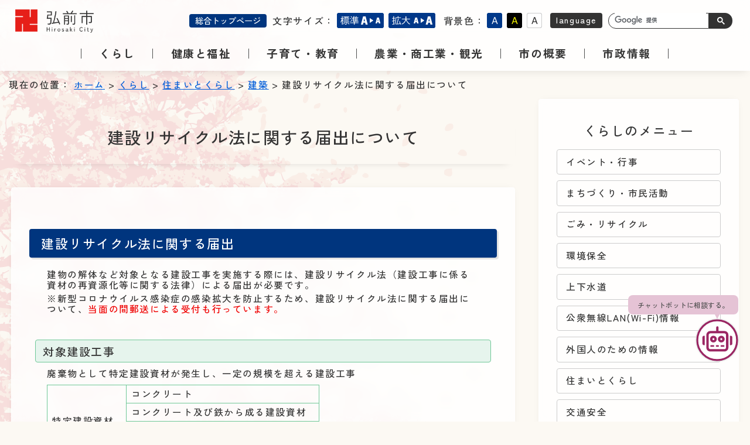

--- FILE ---
content_type: text/html; charset=UTF-8
request_url: https://www.city.hirosaki.aomori.jp/kurashi/sumai/kenchiku/kenchikusidou-gyoumu.html
body_size: 15045
content:
<!doctype html>
<html lang="ja">
<head>
<meta charset="utf-8">
<meta name="viewport" content="width=device-width" />
<meta http-equiv="X-UA-Compatible" content="IE=Edge" />
<meta property="og:title" content="青森県弘前市">
<meta property="og:type" content="website">
<meta property="og:image" content="https://www.city.hirosaki.aomori.jp/renew/content_images/ogimage.png">
<meta property="og:url" content="https://www.city.hirosaki.aomori.jp/">
<meta property="og:description" content="日本一の桜とりんごのまち、弘前市のホームページです。くらしに役立つ情報など、弘前市の情報をどこよりも早く掲載！">
<meta property="og:site_name" content="青森県弘前市">

<script type="text/javascript" src="/renew/js/jquery.js"></script>
<script type="text/javascript" src="/renew/js/jquery.cookie.js"></script>
<script type="text/javascript" src="/renew/js/common.js"></script>

<link rel="stylesheet" type="text/css" href="/renew/css/page/style.css" id="maincss" />
<link id="haikei" href="/renew/css/page/white.css" rel="stylesheet" type="text/css" />



<!-- Googleカスタム検索 -->
<script>
  (function() {
    var cx = '007474199015486494631:np7hojk6u2o';
    var gcse = document.createElement('script');
    gcse.type = 'text/javascript';
    gcse.async = true;
    gcse.src = (document.location.protocol == 'https:' ? 'https:' : 'http:') +
        '//www.google.com/cse/cse.js?cx=' + cx;
    var s = document.getElementsByTagName('script')[0];
    s.parentNode.insertBefore(gcse, s);
  })();
</script>

<!-- Global site tag (gtag.js) - Google Analytics -->
<script async src="https://www.googletagmanager.com/gtag/js?id=G-EHVR33NTFE"></script>
<script>
  window.dataLayer = window.dataLayer || [];
  function gtag(){dataLayer.push(arguments);}
  gtag('js', new Date());

  gtag('config', 'G-EHVR33NTFE');
</script><title>建設リサイクル法に関する届出について</title>
</head>

<body>
	<div id="header">
		<div class="inner">
			<div class="logo"><a href="/index.html"><img src="/renew/content_images/logo.png" alt="弘前市ウェブサイト" /></a></div>
			<p class="shadow"><a href="#navigation">メニューなどの読み上げをスキップして本文へ移動します。</a></p>
			<div id="headright" class="silence">
				<div class="sougou"><a href="/">総合トップページ</a></div>
				<div id="font_box">
					文字サイズ：
					<ul id="font_bt">
					<li class="font_m"><a class="fontsize" href="javascript:void();" onclick="fsChange('d'); return false;"><img alt="標準" height="26" id="hyoujun" src="/contents_images/header/hyoujun.png" width="80" /></a></li>
					<li class="font_l"><a class="fontsize" href="javascript:void();" onclick="fsChange('l'); return false;"><img alt="拡大" height="26" id="kakudai" src="/contents_images/header/kakudai.png" width="80" /></a></li>
					</ul>
				</div>
				<div id="bgcolor">
					背景色：
					<ul id="color_bt">
						<li class="swit blue"><a href="javascript:void(0)"><img alt="青" height="26" src="/contents_images/header/blue.png" width="26" /></a></li>
						<li class="swit black"><a href="javascript:void(0)"><img alt="黒" height="26" src="/contents_images/header/black.png" width="26" /></a></li>
						<li class="swit white"><a href="javascript:void(0)"><img alt="白" height="26" src="/contents_images/header/white.png" width="26" /></a></li>
					</ul>
				</div>
				<div id="lang"><a href="../../../language.html">language</a></div>
				<div id="search_box"><gcse:searchbox-only></gcse:searchbox-only></div>
			</div>
		</div>
	</div>    
	<div id="pankuzu_sp" class="sp">
		現在の位置：	<a href="../../../index.html">ホーム</a>  &gt;  <a href="../../">くらし</a>  &gt;  <a href="../">住まいとくらし</a>  &gt;  <a href="./">建築</a>  &gt;  建設リサイクル法に関する届出について	</div>
	<div id="mainmenuwrap">
		<ol id="mainmenu">
			<li class="kurashi">
				<a href="/kurashi/">
					<span class="heightLine-1">くらし</span>
				</a>
			</li>
			<li class="fukushi">
				<a href="/fukushi/">
					<span class="heightLine-1">健康と福祉</span>
				</a>
			</li>
			<li class="kyouiku">
				<a href="/kyouiku/">
					<span class="heightLine-1">子育て・教育</span>
				</a>
			</li>
			<li class="sangyou">
				<a href="/sangyo/">
					<span class="heightLine-1">農業・商工業・観光</span>
				</a>
			</li>
			<li class="gaiyou">
				<a href="/gaiyou/">
					<span class="heightLine-1">市の概要</span>
				</a>
			</li>
			<li class="jouhou">
				<a href="/jouhou/">
					<span class="heightLine-1">市政情報</span>
				</a>
			</li>
		</ol>
	</div>
	
	<div id="pankuzu" class="pc">
		現在の位置：    <a href="../../../index.html">ホーム</a>  &gt;  <a href="../../">くらし</a>  &gt;  <a href="../">住まいとくらし</a>  &gt;  <a href="./">建築</a>  &gt;  建設リサイクル法に関する届出について	</div>
<!-- 読み上げナビ -->
	<p class="shadow"><a name="navigation">ここから本文です。</a></p>
	<!-- 読み上げナビ -->	
	<!-- メイン外側 -->
	<div id="mainwrap">
        <!--メイン-->
		<div id="main">
        	<div>
            	<h1 class="title-kurashi">
                	建設リサイクル法に関する届出について                </h1>
           	  <div id="detail">
<h2>建設リサイクル法に関する届出</h2>

<p>建物の解体など対象となる建設工事を実施する際には、建設リサイクル法（建設工事に係る資材の再資源化等に関する法律）による届出が必要です。</p>

<p>※新型コロナウイルス感染症の感染拡大を防止するため、建設リサイクル法に関する届出について、<span class="text_red">当面の間郵送による受付も行っています。</span></p>

<p>&nbsp;</p>

<h3>対象建設工事</h3>

<p>廃棄物として特定建設資材が発生し、一定の規模を超える建設工事</p>

<table border="1" cellpadding="1" cellspacing="1">
	<tbody>
		<tr>
			<td rowspan="4">特定建設資材</td>
			<td>コンクリート</td>
		</tr>
		<tr>
			<td>コンクリート及び鉄から成る建設資材</td>
		</tr>
		<tr>
			<td>木材</td>
		</tr>
		<tr>
			<td>アスファルト・コンクリート</td>
		</tr>
	</tbody>
</table>

<p>&nbsp;</p>

<table border="1" cellpadding="1" cellspacing="1">
	<tbody>
		<tr>
			<td style="text-align: center;">建設工事の種類</td>
			<td style="text-align: center;">対象規模</td>
		</tr>
		<tr>
			<td>建築物の解体工事</td>
			<td>床面積の合計が<span class="text_red">80㎡</span>以上</td>
		</tr>
		<tr>
			<td>建築物の新築・増築工事</td>
			<td>床面積の合計が<span class="text_red">500㎡</span>以上</td>
		</tr>
		<tr>
			<td>建築物の修繕・模様替等工事（リフォーム等）</td>
			<td>請負代金の額が<span class="text_red">1億円</span>以上</td>
		</tr>
		<tr>
			<td>建築物以外の工作物の工事（土木工事等）</td>
			<td>請負代金の額が<span class="text_red">500万円</span>以上</td>
		</tr>
	</tbody>
</table>

<h3>手続きについて</h3>

<table border="1" cellpadding="1" cellspacing="1">
	<tbody>
		<tr>
			<td>受付時間</td>
			<td>午前8時30分～午後5時00分（年末年始、土日祝日を除く）</td>
		</tr>
		<tr>
			<td>受付窓口</td>
			<td>弘前市役所　建築指導課（〒036-8551）弘前市大字上白銀町1-1</td>
		</tr>
		<tr>
			<td>提出者</td>
			<td>本人または代理人</td>
		</tr>
		<tr>
			<td>必要書類</td>
			<td>
			<p>①届出書（様式第一号）</p>

			<p>②分別解体等の計画等（別表）</p>

			<p>※①及び②は以下のリンクからダウンロードできます。</p>

			<p>　リンク：<a href="https://www.pref.aomori.lg.jp/soshiki/kendo/seibikikaku/kensetu-recycle-yousiki01.html">建設リサイクル法届出様式等（青森県ホームページ）</a></p>

			<p>③位置図（工事場所がわかる地図等）</p>

			<p>④写真（二面以上）または図面</p>

			<p>⑤工程表</p>

			<p>⑥建設業許可書（写）または解体工事業登録書（写）</p>

			<p>⑦委任状（本人が提出する場合は不要）</p>
			</td>
		</tr>
		<tr>
			<td>提出方法</td>
			<td>
			<p>窓口または郵送</p>

			<p>※郵送での届出の際は、届出済シール、届出書の控えを返送しますので所要額切手を貼った返信用封筒の同封をお願いします。</p>
			</td>
		</tr>
		<tr>
			<td>注意事項</td>
			<td>
			<p>・<span class="text_red">工事着工の7日前までに届出の受付が完了している必要があります。</span></p>

			<p>・届出書類に不備がある場合は、書類が整い次第受付をします。</p>

			<p>・届出書類は受理後に返却することができないため、<span class="text_red">控えが必要となる場合は、あらかじめ準備してください。</span></p>

			<p>・届出書類は「信書」となるため、郵送する際はレターパック等の信書便を取り扱うサービスを利用してください。</p>
			</td>
		</tr>
	</tbody>
</table>

<p>&nbsp;
<p>&nbsp;</p>
</p>


<h4>問い合わせ先</h4>
<div class="toiawase_left">
<p>担当　建築指導課　指導・審査係</p>
<p>電話　0172-40-7053または0172-40-3736</p>
</div>
<div class="toiawase_right">
<a href="https://www.city.hirosaki.aomori.jp/jouhou/toiawase.html?group=建築指導課">メールでの<br />お問い合わせ</a>
</div><div style="clear:both;"></div>

                </div>
            </div>
            
            		</div>
        <!--メイン終わり-->
		<!-- 左カラム -->
		<div id="left-column">
			<div>
				<h2 class="title-kurashi">
					くらしのメニュー
				</h2>
				<ul id="categorymenu" class="yajirushi">
					<li>
						<a href="/kurashi/event/">イベント・行事</a>					</li>
<li><a href="../../machi/index.html">まちづくり・市民活動</a></li>					<li>
						<a href="/kurashi/gomi/">ごみ・リサイクル</a>					</li>
					<li>
						<a href="/kurashi/kankyo/">環境保全</a>					</li>
<li><a href="/kurashi/suidou/">上下水道</a></li><li><a href="../../wi-fi/index.html">公衆無線LAN(Wi-Fi)情報</a></li><li><a href="../../foreigner/index.html">外国人のための情報</a></li>					<li>
						<a href="/kurashi/sumai/">住まいとくらし</a>					</li>
<li><a href="../../kotsuanzen/index.html">交通安全</a></li><li><a href="../../kotsu/index.html">地域公共交通</a></li><li><a href="../../road_information/index.html">道路情報</a></li><li><a href="../../akiya/index.html">空き家対策</a></li><li><a href="https://www.hirosakigurashi.jp/">移住</a></li>					<li>
						<a href="/kurashi/todoke/">届出・証明・マイナンバー</a>					</li>
					<li>
						<a href="/kurashi/job/">就職・就職支援</a>					</li>
					<li>
						<a href="/kurashi/josetsu/">雪対策</a>					</li>
					<li>
						<a href="/kurashi/kinkyu/">防災・消防団</a>					</li>
					<li>
						<a href="/kurashi/zeikin/">税金</a>					</li>
					<li>
						<a href="/kurashi/sodan/">相談</a>					</li>
</ul>
			</div>
            <div id="lifemenu">
				<h2 class="title-green3">
					ライフメニュー
				</h2>
								<ul id="categorymenu_life" class="yajirushi">
					<li>
						<a href="/life/shussan.html">妊娠・出産</a>					</li>
					<li>
						<a href="/life/kosodate.html">子育て</a>					</li>
					<li>
						<a href="/life/kyoiku.html">学校教育</a>					</li>
<li><a href="/life/kekkon.html">結婚・離婚</a></li>					<li>
						<a href="/life/sumai.html">引越・住まい</a>					</li>
					<li>
						<a href="/life/shushoku.html">就職・退職</a>					</li>
					<li>
						<a href="/life/kaigo.html">高齢者・介護・障がい者</a>					</li>
					<li>
						<a href="/life/gohukou.html">ご不幸</a>					</li>
</ul>
			</div>			<div class="contact_box">
		<ul>
			<li><a href="/jouhou/toiawase.html">お問い合わせ</a></li>
			<li><a href="/qa/">よくある質問</a></li>
			<li><a href="/kurashi/sodan/">相談窓口</a></li>
		</ul>
		<div id="snswrap">
			<ul>
				<li><a href="https://twitter.com/Hirosaki_City" target="_blank"><img src="/contents_images/column/twitter-button.png" width="40" height="40" alt="ツイッター" /></a></li>
				<li><a href="https://www.facebook.com/hirosakicity" target="_blank"><img src="/contents_images/column/facebook-button.png" width="40" height="40" alt="フェイスブック" /></a></li>
				<li><a href="/rss/feed.rss"><img src="/contents_images/column/rss-button.png" width="40" height="40" alt="RSS" /></a></li>
			</ul>
		</div>
	</div>        </div>
		<!-- 左カラム終わり -->
	  <div class="clear"></div>
	</div>
	<!-- メイン外側終わり -->
	
	<footer class="footer">
		<div id="banner">
			<h2>広告バナー</h2>
			<div class="inner">
				<div class="item">
<!-- ▼フッターバナー▼ -->
        <div id="footerbannerwrap">
            <div id="footerbanner">
</div>
        </div>
<!-- ▲フッターバナー▲ -->

</div>
				<div class="boshu">
					<a href="/koukoku/hp.html">有料広告<br />について</a>
				</div>
			</div>
		</div>
					
		
		<div class="footer_nav">
			<div class="footer_info">
				<h3>弘前市役所</h3>
				<p><span>〒036-8551　青森県弘前市上白銀町1-1</span></p>
				<p><span>電話　0172-35-1111（代表）</span><span>ファクス　0172-35-7956</span></p>
				<p>開庁時間　平日の午前8時30分から午後5時まで（年末年始を除く）</p>
			</div>
			<div class="footer_sub">
				<ul>
					<li class="access"><a href="/gaiyou/access/">アクセス</a></li>
					<li class="office"><a href="/gaiyou/chosya/">庁舎案内</a></li>
					<li class="contact"><a href="/jouhou/toiawase.html">お問い合わせ</a></li>
				</ul>
			</div>
			<div class="footer_linK">
				<ul>
					<li><a href="/copyright/index.html">著作権・リンク・免責事項</a></li>
					<li><a href="/privacy/index.html">個人情報の取り扱い</a></li>
					<li><a href="/jouhou/koho/accessibility.html">アクセシビリティ方針</a></li>
				</ul>
			</div>
		</div>
		<div class="copy">Copyright © Hirosaki City. All rights reserved</div>
	</footer>
	<!-- フッター終わり -->
	
	
	<div id="page-top">
		<a href="#pagetop">
			<img alt="ページ最上段に戻る" height="80" src="/renew/content_images/common/turn_top.png" width="80" />
		</a>
	</div>

<div id="chatbot-anchor" style="position: fixed; bottom: 70pt; right: 10px;"></div>
<script src="https://storage.govai.jp/bundle.js">
</script>
<script>
    const cityId="3d5e3603-d062-46f6-bb36-dac9c42ae95b";
    addChatbot(cityId);
</script></body>
</html>

--- FILE ---
content_type: text/css
request_url: https://www.city.hirosaki.aomori.jp/renew/css/page/style.css
body_size: 425
content:
@charset "UTF-8";
/* CSS Document */

@import url('https://fonts.googleapis.com/css2?family=Zen+Kaku+Gothic+New:wght@400;500;700&display=swap');

@import url('common.css');
@import url('auralstyle.css' aural);
@import url('pc.css') print, (min-width: 1280px);
@import url('tab.css') screen and (max-width: 1279px);
@import url('sp.css') screen and (max-width: 680px);
@import url('print.css') print;
@import url('close.css');

--- FILE ---
content_type: text/css
request_url: https://www.city.hirosaki.aomori.jp/renew/css/page/common.css
body_size: 38136
content:
@charset "UTF-8";
/* CSS Document */

/* チャットボット用 */
#chatbot-anchor,
#chatbot_container{
	/*display: none;*/
	z-index: 9999;
}

/* 読み上げ対応 */
.shadow {
	position: absolute;
	left: -9999em;
}

/* 改修対応 */
#pankuzu_sp,
#left-column #lifemenu,
#mainwrap #main #top{
	display: none;
}


/*##########
基本設定
##########*/

*{
	font-family: 'Zen Kaku Gothic New', sans-serif !important;
}

body{
	font-family: 'Zen Kaku Gothic New', sans-serif;
	font-size: 0.98em;
	margin: 0;
	padding: 0;
	position: relative;
	color: #333;
	word-break: break-all;
	font-weight: 500;
	letter-spacing: 0.1rem;
	background-color: #FCF9F3;
	background-image: url("../../content_images/vtop/left_sakura_back.png");
	background-repeat: no-repeat;
	background-attachment: fixed;
	background-position: left bottom;
}

h1, h2, h3, h4, h5, h6, p, ul, ol, li, input, textarea, select{
	font-family: 'Zen Kaku Gothic New', sans-serif;
	font-size: 100%;
	padding: 0;
	margin: 0;
	font-weight: 500;
}

img{
	max-width: 100%;
	height: auto;
	vertical-align: bottom;
}

a{
	color: #005CD9;
}

a:visited{
	color: #702E92;
}

a:hover{
	text-decoration: none;
	color: #A81A1C;
}

/* Googlemaps */

iframe[src*="maps"]{
	width: 100%;
	height: 400px;
	filter: grayscale(100%);
	transition: 0.3s;
	vertical-align: bottom;
}
iframe[src*="maps"]:hover{
	filter: grayscale(0%);
}

.text_red{
	color:#EF0000;
}

.text_green{
	color:#008813;
}

.text_brown{
	color:#C65400;
}

hr{
	border: 0;
	border-bottom: 1px solid #CCC;
}

/*##########
ヘッダー
##########*/
#header{
	background-color: rgba(255,255,255,0.80);
	backdrop-filter: blur(10px);
}

#header .inner{
	max-width: 1480px;
	margin: auto;
	display: flex;
	justify-content: space-between;
	align-items: center;
	padding: 10px 20px 0;
}

#header .inner .logo{
	height: 50px;
}

#header .inner .logo img{
	height: 100%;
	width: auto;
}

#headright{
	display: flex;
	align-items: center;
	font-size: 1rem;
}

#headright > div{
	margin-left: 10px;
}

#headright .sougou a{
	background-color: #00357E;
	color: #FFF;
	text-decoration: none;
	border-radius: 4px;
	padding: 0 10px;
	font-size: 0.9rem;
	height: 23px;
	display: flex;
	justify-content: center;
	align-items: center;
	letter-spacing: 0;
}

#font_box,
#font_box ul,
#bgcolor,
#bgcolor ul{
	display: flex;
	align-items: center;
}

#lang a{
	text-decoration: none;
	padding: 0 10px;
	display: flex;
	justify-content: center;
	align-items: center;
	font-size: 0.9rem;
	height: 23px;
	background-color: #333;
	color: #FFF;
	border-radius: 4px;
	padding-bottom: 3px;
}

#headright li{
	list-style: none;
	margin: 3px;
}

#headright li img{
	border-radius: 3px;
	border: 1px solid #FFF;
}

/* カスタム検索 */
#header .gsc-control-searchbox-only{
	margin-right: 10px;
}

#header .gsc-input{
	padding: 0 !important;
}

#header .gsc-input .gsc-input-box{
	width: 160px;
	border-radius: 30px 0 0 30px;
	padding-left: 10px;
	border-color: #333;
	height: 25px;
}

#header .gsc-input .gsc-input-box table input.gsc-input{
	height: 25px !important;
}

#header .gsc-search-button{
	margin: 0;
	width: auto;
}
#header .gsc-search-box > tbody > tr{
	display: flex;
}

#header .gsc-search-button button{
	border: 0;
	background-color: #333;
	border-radius: 0 30px 30px 0;
	height: 100%;
	width: 40px;
	padding: 0;
	cursor: pointer;
}

#header form.gsc-search-box{
	margin: 0;
}

#header .gsib_a{
	padding: 0;
}

#header table.gsc-search-box{
	margin: 0;
}


/*##########
メインメニュー
##########*/
#mainmenuwrap{
	background-color: rgba(255,255,255,0.80);
	backdrop-filter: blur(10px);
	box-shadow: 0 7px 14px -6px rgba(0,0,0,0.1);
	z-index: 100;
}

/*##########
ぱんくず
##########*/
#pankuzu{
	width: calc(100% - 30px);
	max-width: 1480px;
	padding: 15px;
	margin: auto;
}

/*##########
トップコンテンツ
##########*/

/***** コロナ情報枠 *****/
#covid19_box{
	display: flex;
	justify-content: space-between;
	width: calc(100% - 40px);
	max-width: 1480px;
	margin: auto;
	padding: 0 20px;
	flex-wrap: wrap;
}

#covid19_box #kinkyuu{
	width: calc(100% - 320px - 90px);
}

#covid19_box #kinkyuu .text{
	max-height: 120px;
	overflow-y: auto;
}

#covid19_box .covid19_banner ul{
	display: flex;
	flex-direction: column;
	justify-content: space-evenly;
	height: 100%;
}

#covid19_box .covid19_banner ul li{
	list-style: none;
	margin: 10px;
}

/***** 注目情報 *****/
#kinkyuu{
	border: 5px solid #FFBE00;
	padding: 0 20px 20px 20px;
	background: #FFF;
	border-radius: 4px;
}
#kinkyuu h2{
	background-color: #FFBE00;
	padding: 10px 20px 15px;
	font-size: 120%;
	color: #000;
	position: relative;
	margin: 10px -20px 20px;
	font-weight: 700;
}

#kinkyuu h2:first-child{
	margin-top: 0;
}

#kinkyuu h2.juuyou{
	background-image: url(../../../contents_images/column/icon-juuyou.png);
	background-position: left 8px center;
	background-repeat: no-repeat;
	padding-left: 34px;
}

/***** 重要なお知らせ *****/
#important{
	border: 5px solid #B70000;
	padding: 0 20px 20px 20px;
	background: #FFF;
	margin: 0 auto 30px;
	width: calc(100% - 90px);
	max-width: 1430px;
	border-radius: 4px;
}
#important > h2{
	background-color: #B70000;
	padding: 10px 10px 15px 35px;
	font-size: 120%;
	color: #FFF;
	position: relative;
	margin: 0 -20px 20px -20px;
}
#important > h2::before{
	content: url(../../../contents_images/column/icon-juuyou.png);
	left: 8px;
	top: 25%;
	display: block;
	width: 16px;
	height: 16px;
	position: absolute;
}
#important li{
	list-style: none;
	padding: 5px;
}
#important li:nth-child(n+2){
	border-top: 1px solid #CCC;
}
#important a{
	color: #005ca6;
}
#important a:hover,
#important a:focus{
	color: #B94446;
}
#important .kamei{
	display: none;
}

/* 重要なお知らせ左メニュー */
ul#juuyou{
	display: none;
}



/***** コンテンツスライダー *****/
#sliderwrap{
	padding: 60px 40px;
	position: relative;
	overflow-x: hidden;
	z-index: 1;
	background-color: rgba(255,255,255,0.40);
	backdrop-filter: blur(10px);
	box-shadow: 0 0 14px -6px rgba(0,0,0,0.1);
	margin: 60px 0 60px;
}

#sliderwrap .slick-list{
	overflow: inherit;
}

#sliderwrap .slick-initialized .slick-slide{
	border-radius: 4px;
	overflow: hidden;
	margin: 0 10px;
	box-shadow: 0 0 12px 0 rgba(0,0,0,0.2);
}

#sliderwrap .slick-initialized .slick-slide img{
	object-fit: cover;
	width: 100%;
	height: 100%;
	object-position: top;
}

#sliderwrap .slick-prev,
#sliderwrap .slick-next{
	background-color: #00357E;
	backdrop-filter: blur(2px);
	z-index: 1;
	width: 40px;
	height: 40px;
	display: flex;
	align-items: center;
	justify-content: center;
	border-radius: 4px;
}

#sliderwrap .slick-prev{
	left: calc(50% - 320px - 40px);
}

#sliderwrap .slick-next{
	right: calc(50% - 320px - 40px);
}

#sliderwrap .slick-prev:before,
#sliderwrap .slick-next:before{
	content: "";
	display: block;
	width: 10px;
	height: 10px;
	border-right: 3px solid #FFF;
	border-bottom: 3px solid #FFF;
}

#sliderwrap .slick-prev:before{
	transform: rotate(135deg);
	margin-left: 5px;
}

#sliderwrap .slick-next:before{
	transform: rotate(-45deg);
	margin-right: 5px;
}



#sliderwrap .slick-dots{
	bottom: -40px;
	width: calc(640px - 50px);
	left: calc(50% - 320px);
	text-align: left;
}

#sliderwrap .slick-dots li.slick-active button:before{
	color: #00357E;
	text-shadow: 0 0 6px #FFF;
}

#sliderwrap .slide_block{
	position: relative;
}

.control{
	text-align: center;
	position: absolute;
	bottom: -40px;
	z-index: 1;
	right: calc(50% - 320px);
	width: 50px;
}

.control button{
	border: 0;
	background-color: transparent;
	background-size: cover;
	width: 20px;
	height: 20px;
	text-indent: -9999px;
	overflow: hidden;
	cursor: pointer;
}

.control .button_start{
	background-image: url("../../content_images/top/icon_start_off.png");
}
.control .button_start.active{
	background-image: url("../../content_images/top/icon_start_on.png");
}

.control .button_stop{
	background-image: url("../../content_images/top/icon_stop_off.png");
}
.control .button_stop.active{
	background-image: url("../../content_images/top/icon_stop_on.png");
}


/***** 情報を探す *****/
#search_info{
	width: calc(100% - 20px);
	max-width: 1480px;
	margin: auto;
	margin-bottom: 60px;
}

#search_info h2{
	font-size: 180%;
	font-weight: 700;
	margin-bottom: 20px;
	padding-bottom: 20px;
	text-align: center;
	box-shadow: 0 8px 14px -10px rgba(0,0,0,0.1);
}

#search_info .inner{
	display: flex;
	justify-content: center;
}

#search_info .inner > div{
	margin: 20px;
}

/* サイト内検索 */
#search_info .inner .search_box{
	background-color: rgba(255,255,255,0.80);
	backdrop-filter: blur(10px);
	border: 1px solid #FFF;
	box-shadow: 0 0 14px -6px rgba(0,0,0,0.1);
	padding: 40px;
	border-radius: 4px;
	width: 400px;
}

#search_info .inner .search_box h3{
	font-size: 140%;
	margin-bottom: 20px;
	font-weight: 700;
}

#search_info .inner .search_box h4{
	font-size: 120%;
	margin-top: 20px;
	margin-bottom: 20px;
	font-weight: 700;
}

#search_info .inner .search_box #lank{
	display: flex;
	flex-wrap: wrap;
	margin-top: 20px;
}

#search_info .inner .search_box #lank li{
	list-style: none;
	margin: 0 10px 10px 0;
}

#search_info .inner .search_box #lank li a{
	background-color: #00357E;
	color: #FFF;
	text-decoration: none;
	display: block;
	padding: 5px 8px;
	border-radius: 4px;
	border: 1px solid #FFF;
	transition: 0.3s;
}

#search_info .inner .search_box #lank li a:hover,
#search_info .inner .search_box #lank li a:focus{
	border: 1px solid #00357E;
	background-color: #FFF;
	color: #000;
}

/* カスタム検索 */
#search_info .inner .search_box .gsc-control-searchbox-only{
	margin-right: 10px;
}

#search_info .inner .search_box .gsc-input{
	padding: 0 !important;
	width: 100%;
}

#search_info .inner .search_box .gsc-input .gsc-input-box{
	max-width: 100%;
	border-radius: 30px 0 0 30px;
	padding-left: 10px;
	border-color: #333;
}

#search_info .inner .search_box .gsc-search-button{
	margin: 0;
	width: auto;
}
#search_info .inner .search_box .gsc-search-box > tbody > tr{
	display: flex;
}

#search_info .inner .search_box .gsc-search-button button{
	border: 0;
	background-color: #333;
	border-radius: 0 30px 30px 0;
	height: 100%;
	width: 40px;
	padding: 0;
	cursor: pointer;
}

#search_info .inner .search_box form.gsc-search-box{
	margin: 0;
}

#search_info .inner .search_box table.gsc-search-box{
	margin: 0;
}



/* 検索ヒント */
#search_info .inner .search_hint{
	background-color: rgba(255,255,255,0.80);
	backdrop-filter: blur(10px);
	border: 1px solid #FFF;
	box-shadow: 0 0 14px -6px rgba(0,0,0,0.1);
	padding: 40px;
	border-radius: 4px;
}

#search_info .inner .search_hint ul{
	display: flex;
	flex-direction: column;
	justify-content: center;
	height: 100%;
}

#search_info .inner .search_hint ul li{
	list-style: none;
	margin: 10px 0;
	width: 240px;
}

#search_info .inner .search_hint ul li a{
	display: block;
	padding: 20px;
	border-radius: 4px;
	text-decoration: none;
	color: #FFF;
	background-color: #00357E;
	transition: 0.3s;
}

#search_info .inner .search_hint ul li a:hover,
#search_info .inner .search_hint ul li a:focus{
	background-color: #000;
	padding-left: 30px;
}

/* 情報がみつからないときは */
#search_info .inner .other_search .contact{
	background-color: rgba(255,255,255,0.80);
	backdrop-filter: blur(10px);
	border: 1px solid #FFF;
	box-shadow: 0 0 14px -6px rgba(0,0,0,0.1);
	padding: 40px;
	border-radius: 4px;
	margin-bottom: 30px;
}

#search_info .inner .other_search .contact h3{
	font-size: 120%;
	margin-bottom: 20px;
	font-weight: 700;
}

#search_info .inner .other_search .contact a{
	background-color: #00357E;
	color: #FFF;
	text-decoration: none;
	display: block;
	padding: 10px 5px;
	border-radius: 4px;
	font-size: 140%;
	text-align: center;
	transition: 0.3s;
}

#search_info .inner .other_search .contact a:hover,
#search_info .inner .other_search .contact a:focus{
	background-color: #000;
}

/* 市に意見を送る */
#search_info .inner .other_search .public_post{
	border: 1px solid #00357E;
	padding: 20px 40px;
	border-radius: 4px;
	background-color: rgba(255,255,255,0.80);
	backdrop-filter: blur(10px);
}

#search_info .inner .other_search .public_post h4{
	font-size: 120%;
	margin-bottom: 20px;
	font-weight: 700;
}

#search_info .inner .other_search .public_post li{
	list-style: none;
	border-bottom: 1px solid #CCC;
}

#search_info .inner .other_search .public_post li a{
	text-decoration: none;
	color: #000;
	padding: 5px;
	display: block;
	transition: 0.3s;
}

#search_info .inner .other_search .public_post li a:before{
	content: "";
	display: inline-block;
	width: 0;
	height: 0;
	border-style: solid;
	border-width: 6px 0 6px 10.4px;
	border-color: transparent transparent transparent #00357E;
	margin-right: 5px;
	transition: 0.3s;
}

#search_info .inner .other_search .public_post li a:hover,
#search_info .inner .other_search .public_post li a:focus{
	background-color: #00357E;
	color: #FFF;
}

#search_info .inner .other_search .public_post li a:hover:before,
#search_info .inner .other_search .public_post li a:focus:before{
	border-color: transparent transparent transparent #FFF;
}



/***** ナビメニュー *****/
#navi_menu{
	background-color: rgba(228,248,238,0.80);
	margin-bottom: 60px;
	padding: 40px;
}

#navi_menu .inner{
	width: 100%;
	max-width: 1200px;
	display: flex;
	justify-content: center;
	margin: auto;
}

/* 緊急時に備えて */
#navi_menu .emegency_navi{
	border: 5px solid #FFBE00;
	background-color: #FFF;
	padding: 20px 40px;
	margin: 20px;
	border-radius: 4px;
	width: calc(40% - 120px);
}

#navi_menu .emegency_navi h2{
	font-size: 140%;
	margin-bottom: 20px;
	font-weight: 700;
	text-align: center;
}

#navi_menu .emegency_navi ul{
	display: flex;
	flex-wrap: wrap;
	justify-content: center;
}

#navi_menu .emegency_navi ul li{
	list-style: none;
	width: calc(100% / 3 - 14px);
	margin: 5px;
	min-height: 80px;
}

#navi_menu .emegency_navi ul li a{
	display: flex;
	width: 100%;
	height: 100%;
	justify-content: center;
	align-items: center;
	text-decoration: none;
	color: #333;
	background-color: rgba(255,217,109,1.00);
	border-radius: 4px;
	font-weight: 700;
	border: 1px solid #FFF;
	transition: 0.3s;
}

#navi_menu .emegency_navi ul li a:hover,
#navi_menu .emegency_navi ul li a:focus{
	border: 1px solid #FFD96D;
	background-color: rgba(255,217,109,0.10);
}


/* 暮らしのメニュー */
#navi_menu .kurashi_navi{
	border: 5px solid #8FCED5;
	background-color: #FFF;
	padding: 20px 40px;
	margin: 20px;
	border-radius: 4px;
	width: calc(60% - 120px);
}

#navi_menu .kurashi_navi h2{
	font-size: 140%;
	margin-bottom: 20px;
	font-weight: 700;
	text-align: center;
}

#navi_menu .kurashi_navi ul{
	display: flex;
	flex-wrap: wrap;
	justify-content: center;
}

#navi_menu .kurashi_navi ul li{
	list-style: none;
	width: calc(100% / 5 - 14px);
	margin: 5px;
	min-height: 100px;
}

#navi_menu .kurashi_navi ul li a{
	display: flex;
	width: 100%;
	height: calc(100% - 10px);
	padding-bottom: 10px;
	justify-content: center;
	align-items: flex-end;
	text-decoration: none;
	color: #333;
	font-weight: 700;
	background-color: rgba(197,232,236,0.40);
	border-radius: 4px;
	font-size: 90%;
	background-repeat: no-repeat;
	background-position: center top 10px;
	background-size: 60px 60px;
	border: 1px solid #FFF;
	transition: 0.3s;
	line-height: 100%;
}

#navi_menu .kurashi_navi ul li a:hover,
#navi_menu .kurashi_navi ul li a:focus{
	border: 1px solid #8FCED5;
	background-color: rgba(197,232,236,0.10);
}


#navi_menu .kurashi_navi ul li a.kekkon{
	background-image: url("../../content_images/top/icon_kekkon.png");
}
#navi_menu .kurashi_navi ul li a.ninshin{
	background-image: url("../../content_images/top/icon_ninshin.png");
}
#navi_menu .kurashi_navi ul li a.kosodate{
	background-image: url("../../content_images/top/icon_kosodate.png");
}
#navi_menu .kurashi_navi ul li a.gakkou{
	background-image: url("../../content_images/top/icon_gakkou.png");
}
#navi_menu .kurashi_navi ul li a.sumai{
	background-image: url("../../content_images/top/icon_sumai.png");
}
#navi_menu .kurashi_navi ul li a.kankyou{
	background-image: url("../../content_images/top/icon_kankyou.png");
}
#navi_menu .kurashi_navi ul li a.mynumber{
	background-image: url("../../content_images/top/icon_mynumber.png");
}
#navi_menu .kurashi_navi ul li a.shushoku{
	background-image: url("../../content_images/top/icon_shushoku.png");
}
#navi_menu .kurashi_navi ul li a.kaigo{
	background-image: url("../../content_images/top/icon_kaigo.png");
	background-size: 50px 50px;
}
#navi_menu .kurashi_navi ul li a.okuyami{
	background-image: url("../../content_images/top/icon_okuyami.png");
}




.sns{
	width: 100%;
}

.sns ul{
	display: flex;
	flex-wrap: wrap;
	justify-content: center;
}

.sns ul li{
	list-style: none;
	margin: 10px;
}

.sns ul li a{
	background-size: cover;
	width: 40px;
	height: 40px;
	display: block;
	text-indent: -9999px;
	overflow: hidden;
}

.sns ul li.icon_line a{
	background-image: url("../../content_images/common/icon_line.png");
}

.sns ul li.icon_tw a{
	background-image: url("../../content_images/common/icon_twitter.png");
}

.sns ul li.icon_fb a{
	background-image: url("../../content_images/common/icon_facebook.png");
}

.sns ul li.icon_ig a{
	background-image: url("../../content_images/common/icon_instagram.png");
}

.sns ul li.icon_rss a{
	background-image: url("../../content_images/common/icon_rss.png");
}


/***** ピックアップ枠 *****/
#pickup{
	width: calc(100% - 40px);
	max-width: 1480px;
	margin: auto;
	display: flex;
	justify-content: space-between;
	margin-bottom: 60px;
}

#pickup > div{
	background-color: rgba(255,255,255,0.80);
	backdrop-filter: blur(10px);
	border: 1px solid #FFF;
	box-shadow: 0 0 14px -6px rgba(0,0,0,0.1);
	padding: 40px;
	border-radius: 4px;
}

/* PR系 */
#pickup .pr{
	width: 240px;
	text-align: center;
}

#pickup .pr h2{
	font-size: 140%;
	margin-bottom: 10px;
}

#pickup .pr .livecam{
	margin-bottom: 20px;
}

/* お知らせ */
#pickup .news{
	width: calc(100% - 240px - 160px - 40px);
}

#pickup .news .news_tit{
	display: flex;
	justify-content: space-between;
	margin-bottom: 40px;
}

#pickup .news .news_tit h2{
	font-size: 140%;
	width: 200px;
	padding-bottom: 10px;
	border-bottom: 3px solid #EDB800;
}

#pickup .news .news_tit .other_news{
	display: flex;
}

#pickup .news .news_tit .other_news h3{
	font-size: 120%;
	margin-left: 20px;
}

#pickup .news .news_tit .other_news h3 a{
	display: block;
	padding: 5px 8px;
	text-decoration: none;
	color: #333;
	border: 1px solid #CCC;
	border-radius: 4px;
}

#pickup .news .news_list{
	max-height: 300px;
	overflow-y: auto;
}

#pickup .news .news_list table{
	border-collapse: collapse;
	width: 100%;
}

#pickup .news .news_list table td{
	padding: 8px 5px;
	vertical-align: top;
	border-bottom: 1px solid #CCC;
}

#pickup .news .news_list table td.top_topix{
	width: 10em;
}

#pickup .news .news_list table td span.kamei{
	margin-left: 10px;
	border: 1px solid #CCC;
	border-radius: 4px;
	font-size: 90%;
	padding: 0 5px;
	display: inline-block;
}

#pickup .news .news_list table td span.kamei:empty{
	display: none;
}

/* 20230928お知らせ改修 */
.news_flex .other_news h3 a{
	background-color: #00357E;
	color: #FFF;
	text-decoration: none;
	border-radius: 4px;
	font-size: 120%;
}



/***** 広報・市長室 *****/
#top_box_01{
	background-image: url("../../content_images/top/back_hanaikada.jpg");
	background-attachment: fixed;
	background-size: cover;
	background-position: center center;
	padding: 60px 20px;
	margin-bottom: 60px;
}

#top_box_01 .inner{
	width: 100%;
	max-width: 1480px;
	margin: auto;
	display: flex;
	justify-content: center;
}

#top_box_01 .inner .koho{
	background-color: rgba(255,255,255,0.90);
	backdrop-filter: blur(10px);
	border: 1px solid #FFF;
	box-shadow: 0 0 14px -6px rgba(0,0,0,0.1);
	padding: 40px;
	border-radius: 4px;
	margin: 0 20px;
}

#top_box_01 .inner .koho h2{
	font-size: 160%;
	margin-bottom: 20px;
}

#top_box_01 .inner .koho .koho_box{
	display: flex;
}

#top_box_01 .inner .koho .koho_box > div{
	margin: 10px;
}

/**** 広報誌・SNS *****/

#top_box_01 .inner .koho .koho_box .sns_list h3{
	background-color: #FFF;
	font-size: 140%;
	padding: 5px 8px;
}

#top_box_01 .inner .koho .koho_box .sns_list ul{
	margin: 20px 20px;
}

#top_box_01 .inner .koho .koho_box .sns_list ul li{
	list-style: none;
}

#top_box_01 .inner .koho .koho_box .sns_list ul li{
	background-repeat: no-repeat;
	background-size: 18px 18px;
	background-position: left center;
	border-bottom: 1px dotted #CCC;
	padding: 5px 0;
}

#top_box_01 .inner .koho .koho_box .sns_list ul li.icon_line{
	background-image: url("../../content_images/common/icon_line.png");
}
#top_box_01 .inner .koho .koho_box .sns_list ul li.icon_tw{
	background-image: url("../../content_images/common/icon_twitter.png");
}
#top_box_01 .inner .koho .koho_box .sns_list ul li.icon_fb{
	background-image: url("../../content_images/common/icon_facebook.png");
}

#top_box_01 .inner .koho .koho_box .sns_list ul li a{
	padding-left: 24px;
	text-decoration: none;
	color: #333;
	display: block;
}

#top_box_01 .inner .koho .koho_box .sns_list h4{
	margin-top: 10px;
}

#top_box_01 .inner .koho .koho_box .sns_list h4 a{
	display: block;
	text-align: center;
	border: 1px solid #CCC;
	padding: 5px 0;
	text-decoration: none;
	color: #333;
	background-color: #FFF;
	border-radius: 4px;
}


/* 市長の部屋 */

#top_box_01 .inner .shisei .mayer{
	height: calc(70% - 20px);
	margin-bottom: 40px;
}

#top_box_01 .inner .shisei .mayer a{
	background-image: url("../../content_images/top/shicho_top.png");
	background-size: 100% auto;
	background-position: bottom center;
	background-repeat: no-repeat;
	object-fit: cover;
}

/* 議会 */

#top_box_01 .inner .shisei .gikai{
	height: calc(30% - 20px);
}

#top_box_01 .inner .shisei .gikai a{
	background-image: url("../../content_images/top/back_gikai.jpg");
	background-size: cover;
	background-position: center center;
}

#top_box_01 .inner .shisei .mayer a,
#top_box_01 .inner .shisei .gikai a{
	display: flex;
	justify-content: center;
	width: 240px;
	border: 1px solid #FFF;
	border-radius: 4px;
	height: 100%;
	background-color: #FFF;
	text-decoration: none;
}

#top_box_01 .inner .shisei .mayer a span{
	color: #333;
	display: block;
	margin-top: 20px;
	font-size: 140%;
	font-weight: 700;
}

#top_box_01 .inner .shisei .gikai a{
	align-items: center;
}

#top_box_01 .inner .shisei .gikai a span{
	background-color: rgba(0,0,0,0.8);
	width: 100%;
	text-align: center;
	color: #FFF;
	padding: 10px 0;
	margin-top: 25px;
	font-size: 120%;
}


/***** 市政枠 *****/
#top_box_02{
	padding: 60px 20px;
}

#top_box_02 .inner{
	display: flex;
	justify-content: center;
}

/* 行政情報 */
#top_box_02 .inner .gyosei{
	background-color: rgba(255,255,255,0.90);
	backdrop-filter: blur(10px);
	border: 1px solid #FFF;
	box-shadow: 0 0 14px -6px rgba(0,0,0,0.1);
	padding: 40px;
	border-radius: 4px;
	margin: 0 20px;
	width: 320px;
}

#top_box_02 .inner .gyosei h2{
	font-size: 140%;
	margin-bottom: 20px;
}

#top_box_02 .inner .gyosei .gyosei_box ul{
	display: flex;
	flex-wrap: wrap;
	justify-content: space-between;
}

#top_box_02 .inner .gyosei .gyosei_box ul li{
	list-style: none;
	width: calc(50% - 10px);
	margin-bottom: 20px;
}

#top_box_02 .inner .gyosei .gyosei_box ul li a{
	display: flex;
	padding: 15px 0;
	justify-content: center;
	align-items: center;
	border-radius: 4px;
	background-color: #00357E;
	color: #FFF;
	text-decoration: none;
}

/* 人口と世帯数 */
#top_box_02 .inner .people{
	background-color: rgba(255,255,255,0.90);
	backdrop-filter: blur(10px);
	border: 1px solid #FFF;
	box-shadow: 0 0 14px -6px rgba(0,0,0,0.1);
	padding: 40px;
	border-radius: 4px;
	margin: 0 20px;
	width: 280px;
}

#top_box_02 .inner .people h2{
	font-size: 140%;
	margin-bottom: 10px;
}

#top_box_02 .inner .people table{
	width: 100%;
}

/* テーブル */

#top_box_02 .inner .people table{
	margin-top: 10px;
	margin-bottom: 10px;
	width: 100%;
	border-collapse: collapse;
}
#top_box_02 .inner .people table th{
	background-color: #E6F4ED;
	text-align: left;
}
#top_box_02 .inner .people table th,
#top_box_02 .inner .people table td{
	border: 1px solid #6FC897;
	padding: 6px 8px;
	vertical-align: middle;
}

#top_box_02 .inner .people table td{
	padding-right: 20px;
}


/***** 事業者向け情報 *****/
#jigyousha{
	background-color: #005B4B;
	padding: 60px 20px;
	margin-bottom: 60px;
}

#jigyousha .inner{
	max-width: 1480px;
	margin: auto;
}

#jigyousha .inner h2{
	color: #FFF;
	font-size: 140%;
	margin-bottom: 20px;
	text-align: center;
}

#jigyousha .inner .jigyousha_link ul{
	display: flex;
	justify-content: center;
	flex-wrap: wrap;
}

#jigyousha .inner .jigyousha_link ul li{
	list-style: none;
	margin: 10px;
}

#jigyousha .inner .jigyousha_link ul li a{
	display: flex;
	justify-content: center;
	align-items: center;
	border: 1px solid #DDD;
	border-radius: 4px;
	width: 240px;
	height: 60px;
	text-decoration: none;
	color: #FFF;
	transition: 0.3s;
}

#jigyousha .inner .jigyousha_link ul li a:hover,
#jigyousha .inner .jigyousha_link ul li a:focus{
	background-color: #FFF;
	color: #000;
}



/*##########
下層ページ
##########*/
#mainwrap{
}

/***** お知らせ *****/
#oshirase_index #main #content{
	width: calc(100% - 60px);
	max-width: 1560px;
	margin: auto;
	background-color: rgba(255,255,255,0.80);
	backdrop-filter: blur(10px);
}

#oshirase_index #mainwrap #left-column{
	display: none;
}

/***** カテゴリトップ *****/
#cat_index #main{
	display: flex;
	flex-wrap: wrap;
	width: calc(100% - 82px);
	max-width: 1480px;
	background-color: rgba(255,255,255,0.80);
	backdrop-filter: blur(10px);
	border: 1px solid #FFF;
	box-shadow: 0 0 14px -6px rgb(0 0 0 / 10%);
	padding: 40px;
	border-radius: 4px;
}

/*** 共通 ***/
#category{
	margin: auto;
}

#cat_index #category{
	background: none;
	background-color: transparent;
	box-shadow: none;
	padding: 0;
	width: 100%;
}

#main .cat_tit{
	background-color: #00357E;
	color: #FFF;
	width: 280px;
	padding: 20px;
	font-size: 1.8rem;
}

#main #content{
	border: 1px solid #00357E;
	background-color: #FFF;
}

#cat_index #main #content{
	width: calc(100% - 322px);
}

#main #content h1{
	padding: 20px;
	font-size: 140%;
}

#main #content table{
	display: block;
	max-height: 180px;
	overflow-y: auto;
	margin: 0 40px 20px;
	border-collapse: collapse;
}

#main #content table tbody{
	display: inline-table;
	width: 100%;
}

#main #content table td{
	border-bottom: 1px solid #CCC;
	padding: 8px 5px;
	vertical-align: top;
}

#main #content table td:first-child{
	width: 10em;
}

#main #content table td:last-child{
	width: calc(100% - 10em);
}

#main #content table td .kamei{
	margin-left: 10px;
	border: 1px solid #CCC;
	border-radius: 4px;
	font-size: 90%;
	padding: 0 5px;
	display: inline-block;
}

#main #content table td .kamei:empty{
	display: none;
}




/*** 下層ページ ***/
#main h1{
	font-size: 180%;
	text-align: center;
	margin-bottom: 40px;
	box-shadow: 0 10px 14px -14px rgba(0,0,0,0.2);
	padding: 30px 10px;
}

#cat_index #main h1{
	margin: 0;
	box-shadow: none;
}

#detail{
	width: calc(100% - 122px);
	max-width: 1440px;
	margin: 40px auto 0;
	background-color: rgba(255,255,255,0.80);
	backdrop-filter: blur(10px);
	border: 1px solid #FFF;
	box-shadow: 0 0 14px -6px rgba(0,0,0,0.1);
	padding: 40px 60px;
	border-radius: 4px;
}

/* テーブル */

#detail table{
	margin-top: 10px;
	margin-bottom: 10px;
	border-collapse: collapse;
	height: inherit !important;
}
#detail table[border="1"],
#detail table[border="2"]{
	border: 0;
}
#detail table[border="1"] > tbody > tr > th,
#detail table[border="2"] > tbody > tr > th{
	background-color: #E6F4ED;
	text-align: left;
}
#detail table td{
	padding: 3px;
}
#detail table[border="1"] > tbody > tr > th,
#detail table[border="2"] > tbody > tr > th,
#detail table[border="1"] > tbody > tr > td,
#detail table[border="2"] > tbody > tr > td{
	border: 1px solid #6FC897;
	padding: 6px 8px;
	vertical-align: middle;
}

#detail table[border="1"] > tbody > tr > td,
#detail table[border="2"] > tbody > tr > td{
	padding-right: 20px;
}



#cat_index #detail{
	box-shadow: none;
	background: none;
	backdrop-filter: none;
	border: 0;
	padding: 0;
}

#detail h2{
	background-color: #00357E;
	color: #FFF !important;
	padding: 12px 20px;
	margin: 30px -30px 20px;
	font-size: 140%;
	border-radius: 4px;
	box-shadow: 3px 3px 0 0 rgba(0,0,0,0.1);
}

#detail h2 *{
	color: #FFF !important;
}

#detail h2 .text_red,
#detail h2 .text_green,
#detail h2 .text_brown{
	color: #FFF;
}

#detail h2 a{
	color: #FFF;
}

#detail h3{
	border: 1px solid #6FC897;
	background-color: #E6F4ED;
	padding: 8px 12px;
	margin: 20px -20px 10px;
	font-size: 120%;
	border-radius: 4px;
}

#detail h4{
	border-bottom: 1px solid #6FC897;
	border-left: 6px solid #6FC897;
	padding: 6px 10px;
	margin: 20px -10px 10px;
	font-size: 110%;
	border-radius: 4px 0 0 4px;
}

#detail h5{
	padding: 5px 0;
	margin: 10px -8px 5px;
	background-color: #EFF9F4;
}

#detail h5:before{
	content: "";
	display: inline-block;
	width: 0;
	height: 0;
	border-style: solid;
	border-width: 6px 0 6px 10.4px;
	border-color: transparent transparent transparent #6FC897;
	margin-right: 5px;
}

#detail h6{
	margin: 5px -3px 5px;
}

#detail h6:before{
	content: "";
	display: inline-block;
	width: 8px;
	height: 8px;
	border: 2px solid #6FC897;
	border-radius: 12px;
	margin-right: 5px;
}

#detail p{
	margin-bottom: 5px;
}

#detail img{
	margin: 5px;
}

#detail ul,
#detail ol{
	margin-left: 20px;
}

#detail li{
	margin-bottom: 3px;
}

#detail table{
}

#detail table th,
#detail table td{
	width: auto !important;
	height: auto !important;
}

/***** 署名 *****/
.toiawase_left,
.toiawase_right{
	float: left;
	margin-right: 20px;
}

.toiawase_right a{
	background-color: #00357E;
	color: #FFF;
	text-decoration: none;
	width: 140px;
	height: 100px;
	display: flex;
	justify-content: center;
	align-items: center;
	border-radius: 4px;
}

.clear{
	clear: both;
}


/***** アンケートフォーム *****/
#display_s{
	width: calc(100% - 122px);
	max-width: 1440px;
	margin: 60px auto 0;
	background-color: rgba(255,255,255,0.80);
	backdrop-filter: blur(10px);
	border: 1px solid #FFF;
	box-shadow: 0 0 14px -4px rgb(0 0 0 / 10%);
	padding: 40px 60px;
	border-radius: 4px;
	display: none;
}

#display_s .anqtitle{
	background-color: #FFF4BF;
	padding: 12px 20px;
	font-size: 140%;
	font-weight: 700;
	border-radius: 4px;
	cursor: pointer;
	width: 100%;
	border: 1px solid #FFF;
	box-shadow: 0 0 14px 0 rgba(0,0,0,0.05);
}

#display_s .enquete_box{
	padding: 10px;
	display: none;
}

#display_s fieldset span{
	display: inline-block;
	margin: 10px;
}

#display_s fieldset span input[type="radio"]{
	margin-right: 5px;
}

#display_s fieldset textarea{
	height: 120px;
}

/* 検索結果 */
#detail .gsc-webResult.gsc-result{
	border-bottom: 1px dotted #CCC;
}

#detail .gsc-results .gsc-cursor-box .gsc-cursor-page{
	display: inline-block;
	width: 30px;
	border-radius: 4px;
	color: #000;
	text-align: center;
}


/*#################################################
特設サイト
#################################################*/
body#original #header .inner{
	padding: 10px 20px 10px;
}


/*#################################################
フォーム
#################################################*/
fieldset{
	border: 1px solid #AAA;
	padding: 20px 30px;
	margin: 10px auto 30px;
	border-radius: 4px;
}

legend{
	font-size: 120%;
	padding: 0 10px;
}

label{
	cursor: pointer;
}

fieldset input[type="text"],
fieldset input[type="email"]{
	border: 1px solid #CCC;
	border-radius: 4px;
	padding: 15px;
	width: 640px;
	width: calc(100% - 30px);
	background-color: #F4F4F4;
	margin: 10px 0;
}

fieldset input[type="date"]{
	border: 1px solid #CCC;
	border-radius: 4px;
	padding: 15px;
	background-color: #F4F4F4;
	margin: 10px 0;
}

fieldset input[type="file"]{
	border: 1px solid #CCC;
	border-radius: 4px;
	padding: 15px;
	background-color: #F4F4F4;
	margin: 10px 0;
}

fieldset textarea{
	border: 1px solid #CCC;
	border-radius: 4px;
	padding: 15px;
	width: calc(100% - 30px);
	background-color: #F4F4F4;
	margin: 10px 0;
}

fieldset select{
	border: 1px solid #CCC;
	border-radius: 4px;
	padding: 13px 15px;
	width: calc(100% - 0px);
	max-width: 640px;
	background-color: #F4F4F4;
	margin: 10px 0;
}

fieldset .radio_bt{
	padding: 8px;
	display: inline-block;
}

fieldset .radio_bt input{
	margin-right: 5px;
}

#display_s input[type="submit"],
#detail input[type="submit"]{
	display: block;
	margin: auto;
	border: 0;
	background-color: #00357E;
	color: #FFF;
	padding: 10px 16px;
	font-size: 120%;
	border-radius: 30px;
	min-width: 120px;
	cursor: pointer;
}

#detail input.cancel_button{
	display: block;
	border: 0;
	background-color: #D9D9D9;
	color: #333;
	padding: 10px 16px;
	font-size: 120%;
	border-radius: 30px;
	min-width: 120px;
	cursor: pointer;
}

.hissu{
	background-color: #D33B3B;
	color: #FFF;
	font-size: 80%;
	display: inline-block;
	padding: 4px 8px;
	margin-right: 10px;
	border-radius: 4px;
}

.nini{
	background-color: #2386AF;
	color: #FFF;
	font-size: 80%;
	display: inline-block;
	padding: 4px 8px;
	margin-right: 10px;
	border-radius: 4px;
}

/* 送信ボタン */
#detail table.sendbutton{
	table-layout: fixed;
}
#detail table.sendbutton tr td{
	padding: 10px;
}

#detail table.sendbutton tr td:first-child{
	text-align: right;
}

#detail table.sendbutton tr td:first-child input{
	margin: 0 0 0 auto;
}

/*#################################################
フッター
#################################################*/
footer{
}

/***** 広告バナー *****/
#banner{
	padding: 20px;
	margin-top: 60px;
}

#banner h2{
	font-size: 140%;
	margin-bottom: 20px;
	text-align: center;
}

#banner .inner{
	display: flex;
	max-width: 1280px;
	margin: auto;
	justify-content: center;
}

#banner .inner .item{
	max-width: calc(100% - 120px);
}

#banner .inner .item ul{
	display: flex;
	flex-wrap: wrap;
}

#banner .inner .item ul li{
	margin: 5px;
	list-style: none;
}

#banner .inner .boshu{
	margin: 5px;
}

#banner .inner .boshu a{
	display: flex;
	justify-content: center;
	align-items: center;
	width: 110px;
	height: 110px;
	background-color: #00357E;
	color: #FFF;
	text-decoration: none;
	border-radius: 4px;
	font-size: 1rem;
}

#banner .inner .item [src*="takamaru.png"]{
	display: none;
}

/***** フッターサブ *****/

footer .footer_nav{
	background-color: #00357E;
	color: #FFF;
	padding: 20px;
	font-weight: 400;
	font-size: 0.9rem;
	margin: 60px auto 0;
	display: flex;
	justify-content: center;
	align-items: center;
	flex-wrap: wrap;
}

footer .footer_nav .footer_info{
	margin: 5px 10px;
}

footer .footer_nav .footer_info h3{
	font-size: 1.1rem;
}

footer .footer_nav .footer_info p span{
	margin-right: 10px;
}

footer .footer_nav .footer_sub ul{
	display: flex;
}

footer .footer_nav .footer_sub ul li{
	list-style: none;
	margin: 5px;
}

footer .footer_nav .footer_sub ul li a{
	color: #FFF;
	text-decoration: none;
	display: block;
	width: 80px;
	min-height: 30px;
	border: 1px solid #FFF;
	background-size: 80px 80px;
	background-repeat: no-repeat;
	background-position: top center;
	padding-top: 50px;
	text-align: center;
	letter-spacing: 0;
	border-radius: 4px;
	transition: 0.3s;
}

footer .footer_nav .footer_sub ul li a:hover{
	background-color: #001839;
	border: 1px solid rgba(255,255,255,0.4);
}

footer .footer_nav .footer_sub ul li.access a{
	background-image: url("../../content_images/common/icon_access.png");
}
footer .footer_nav .footer_sub ul li.office a{
	background-image: url("../../content_images/common/icon_office.png");
}

footer .footer_nav .footer_sub ul li.contact a{
	width: 120px;
	background-image: url("../../content_images/common/icon_contact.png");
}

footer .copy{
	text-align: center;
	background-color: #00357E;
	color: #FFF;
	padding: 20px;
}

/* フッターリンク */
footer .footer_nav .footer_linK{
	padding: 0 5px;
}

footer .footer_nav .footer_linK ul li{
	list-style: none;
}

footer .footer_nav .footer_linK ul li a{
	color: #FFF;
	display: flex;
	align-items: center;
	border-radius: 4px;
	margin: 5px;
	text-decoration: none;
	transition: 0.3s;
	padding: 0 5px;
}

footer .footer_nav .footer_linK ul li a:hover,
footer .footer_nav .footer_linK ul li a:focus{
	background-color: #001839;
}

footer .footer_nav .footer_linK ul li a:before{
	content: "";
	width: 0;
	height: 0;
	border-style: solid;
	border-width: 5px 0 5px 8.7px;
	border-color: transparent transparent transparent #FFF;
	margin-right: 8px;
}

/*　トップへ戻る　*/
#page-top{
	position: fixed;
	bottom: 20px;
	right: 10px;
	z-index: 100;
}

#page-top a{
	text-decoration: none;
	display: block;
	color: #fff;
	width: 80px;
	height: 80px;
	border-radius: 14px;
	overflow: hidden;
	border: 1px solid #00357E;
	position: relative;
	box-shadow: 0 0 12px -6px rgba(0,53,126,0.80);
}



/*#################################################
独自サイト用
#################################################*/
#original #top_image{
	text-align: center;
	margin-top: 20px;
	margin-bottom: 40px;
}

#original #main #content{
	background-color: #FFF;
	width: calc(100% - 40px);
	max-width: 1560px;
	margin: auto;
}

/* 国スポサイト（kokuspo2026）用バナー枠非表示 */
footer .nodisp{
	display: none;
}



/*#################################################
編集画面設定
#################################################*/
#wcv_sys_edit_pageeditarea{
	background-color: #FCF9F3;
}

#wcv_sys_edit_pageeditarea #page-top{
	display: none;
}

#wcv_sys_edit_pageeditarea #sliderwrap .slider{
	width: 100%;
	height: 210px;
	overflow: hidden;
	position: relative;
}

#wcv_sys_edit_pageeditarea #sliderwrap .slider:before{
	content: "スライドショー部分の修正が可能です。";
	width: 100%;
	height: 100%;
	display: flex;
	align-items: center;
	justify-content: center;
	background-color: #777;
	color: #FFF;
}

#wcv_sys_edit_pageeditarea #categorymenu > div{
	display: flex;
	flex-wrap: wrap;
	background-color: #FFF;
}

#wcv_sys_edit_pageeditarea #categorymenu > div > div{
	width: 100%;
}






--- FILE ---
content_type: text/javascript
request_url: https://www.city.hirosaki.aomori.jp/renew/js/common.js
body_size: 5357
content:
// JavaScript Document

//ページ内リンクスクロール
$(function(){
  $('a[href^="#pagetop"]').click(function(){
    var adjust = 0;
    var speed = 400;
    var href= $(this).attr("href");
    var target = $(href == "#pagetop" || href == "" ? 'html' : href);
    var position = target.offset().top + adjust;
    $('body,html').animate({scrollTop:position}, speed, 'swing');
    return false;
  });
});

//文字サイズ・背景画像変更
/* ------ 共通------ */
var uniq_name = "HIROSAKI_CITY";	//クッキー名称の冠[変更可]
var keepdays = 7;			//クッキーの保存期間[変更可]

/* ------ フォントサイズ変更------ */
var step = 10;			//このパーセント刻みで文字の大小を変えます[変更可]
var defSize = 100;		//初期値（パーセント）[変更可]
var cookie_fs = uniq_name + "fontsize";

/* ------ 背景色変更------ */
var defBgno = 2;
var cookie_bgno = uniq_name + "bgno";

/*------------------------------------------------------------------------------*/
var crtSize = defSize;


// 文字サイズ変更
//$(document).ready(function(){
document.addEventListener('DOMContentLoaded', function() {
	font_size_init();

	// 背景色切替ボタンイベント
	$("#color_bt li").click(function () {
		var no = $(this).parent().children().index(this);
		bgChange(no);
		setCookie(cookie_bgno, no);
	});
});


function font_size_init(){
	// フォント設定が残っていたら反映する
	var tmp_fs = $.cookie(cookie_fs);
	if (tmp_fs) {
		crtSize = parseInt(tmp_fs);
		fsChange(crtSize);
	}

	// 背景設定が残っていたら反映する
	var tmp_bgno = $.cookie(cookie_bgno);
	if(tmp_bgno == null){
		tmp_bgno = defBgno;
	}
	bgChange(tmp_bgno);
}


function setCookie(key, value){
	$.cookie(key, value, {expires:365, path:'/'});
}

function deleteCookie(key){
	$.cookie(key, "", {expires: -1, path:'/'});
}

function fsChange(arg){
	//未対応ブラウザ対応
	if(!document.body){
		s_message("n_use");
	}else{
		//現在のフォントサイズ値を変更
		if(arg == "d"){
			crtSize = defSize;
			deleteCookie(cookie_fs);
		}
		else if(arg == "s"){
			if (parseInt(crtSize) > parseInt(step) ){
				crtSize -= parseInt(step);
				setCookie(cookie_fs, crtSize);
			}
		}
		else if(arg == "l"){
			crtSize += parseInt(step);
			setCookie(cookie_fs, crtSize);
		}
		//classに「fsw」が付与された領域内のフォントサイズを変更
		
		if($(".footer").length){
			$(".footer")[0].style.fontSize = crtSize + "%";
		}
        
		if($("#mainwrap").length){
			$("#mainwrap")[0].style.fontSize = crtSize + "%";
		}
        
		if($("#display_s").length){
			$("#display_s")[0].style.fontSize = crtSize + "%";
		}
		
		//トップページ項目
		if($("#important").length){
			$("#important")[0].style.fontSize = crtSize + "%";
		}
		if($("#covid19_box").length){
			$("#covid19_box")[0].style.fontSize = crtSize + "%";
		}
		if($("#search_info").length){
			$("#search_info")[0].style.fontSize = crtSize + "%";
		}
		if($("#navi_menu").length){
			$("#navi_menu")[0].style.fontSize = crtSize + "%";
		}
		if($("#pickup").length){
			$("#pickup")[0].style.fontSize = crtSize + "%";
		}
		if($("#top_box_01").length){
			$("#top_box_01")[0].style.fontSize = crtSize + "%";
		}
		if($("#top_box_02").length){
			$("#top_box_02")[0].style.fontSize = crtSize + "%";
		}
		if($("#jigyousha").length){
			$("#jigyousha")[0].style.fontSize = crtSize + "%";
		}
		
	}
}

function bgChange(no){
	var haikei = $("#haikei");
	switch (parseInt(no)){
	case 0:
		haikei.attr("href", "/renew/css/page/blue.css"); 
		break;
	case 1:
		haikei.attr("href", "/renew/css/page/black.css");
		break;
	case 2:
		haikei.attr("href", "/renew/css/page/white.css");
		break;
	}
}

function s_message(arg){
	if(arg == "n_use"){
		alert("お使いのブラウザではこの機能を使用できません");
	}
}



//上に戻る表示
$(function() {
	var showFlag = false;
	var topBtn = $('#page-top');	
	topBtn.css('bottom', '-120px');
	$(window).scroll(function () {
      if ($(this).scrollTop() > 50) {
			if (showFlag == false) {
				showFlag = true;
				topBtn.stop().animate({'bottom' : '10px'}, 600); 
			}
		} else {
			if (showFlag) {
				showFlag = false;
				topBtn.stop().animate({'bottom' : '-120px'}, 600); 
			}
		}
	});
});

//アンケートフォーム アコーディオン
$(document).ready(function(){
	$('.anqtitle').click(function () {
		$('.enquete_box').slideToggle();
	});
});

//アンケートフォーム タイトルとURL取得
$(document).ready(function(){
	$('#PageTitle').val($('title').text());
	$('#PageUrl').val(location.href);
});

//フォーム宛先セット
$(document).ready(function(){
	var param = getUrlVars();
	$('#select_contact').val(param["group"]);
});  
    
function getUrlVars(){
    var vars = [], hash; 
    var hashes = window.location.href.slice(window.location.href.indexOf('?') + 1).split('&'); 
    for(var i = 0; i < hashes.length; i++) { 
        hash = hashes[i].split('='); 
        vars.push(hash[0]); 
        vars[hash[0]] = window.decodeURIComponent(hash[1]);
    } 
    return vars;
}



//国スポサイト（kokuspo2026）サイト内のバナー枠を非表示
$(function () {
  // ページ読み込み完了後に実行
  if (location.href.includes("kokuspo2026")) {
    $("#banner").addClass("nodisp");
  }
});


